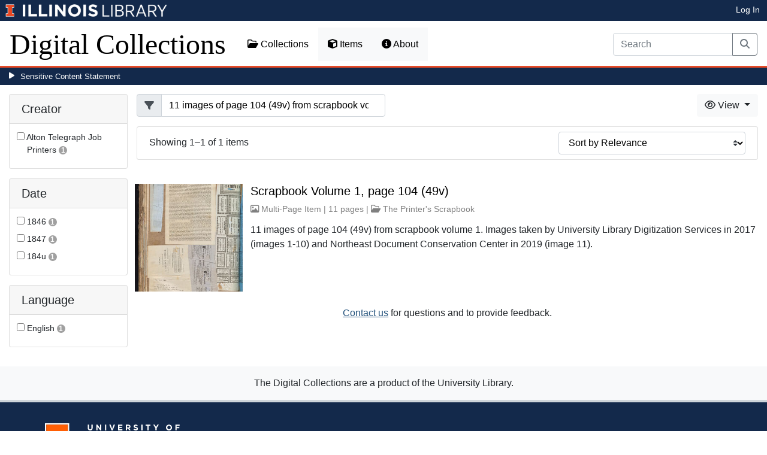

--- FILE ---
content_type: text/html; charset=utf-8
request_url: https://digital.library.illinois.edu/items?field=metadata_description&q=11+images+of+page+104+%2849v%29+from+scrapbook+volume+1.+Images+taken+by+University+Library+Digitization+Services+in+2017+%28images+1-10%29+and+Northeast+Document+Conservation+Center+in+2019+%28image+11%29.
body_size: 32623
content:
<!DOCTYPE html>
<html lang='en' prefix='og: http://ogp.me/ns#'>
<head>
<meta content='text/html; charset=UTF-8' http-equiv='Content-Type'>
<title>
Items
|
Digital Collections at the University of Illinois at Urbana-Champaign Library
</title>
<meta charset='utf-8'>
<meta content='Copyright © 2020 The Board of Trustees at the University of Illinois. All rights reserved.' name='copyright'>
<meta content='width=device-width, initial-scale=1, shrink-to-fit=no' name='viewport'>
<meta name="csrf-param" content="authenticity_token" />
<meta name="csrf-token" content="4q6sARgzi_4JfPtUYjTcof0BMpSovQekorvwbUExWMgLcI1xsyc1KWnTyICDtuBZi8mXeX-sNyvQHiXvrqG70Q" />
<link rel="icon" type="image/png" sizes="16x16" href="https://digital.library.illinois.edu/assets/favicon-16x16-ef82923737989489dfeec252758243e9bf0227ed723f2d9ca2bb8fb73b37476e.png">
        <link rel="icon" type="image/png" sizes="32x32" href="https://digital.library.illinois.edu/assets/favicon-32x32-763a1bd3ccce8bf7c2abc835a0d30a2d01fe94c683f25f5fd01bfdb627058ea3.png">
        <link rel="icon" type="image/png" sizes="96x96" href="https://digital.library.illinois.edu/assets/favicon-96x96-b5766bad40f6dd6d99266fb6f27edeecc6e10700862c0de9a19786b6871fefa7.png">
        <link rel="icon" type="image/png" sizes="192x192" href="https://digital.library.illinois.edu/assets/favicon-192x192-e5d3320a596e93aa617ec5876b0fbc6149dc9bedf8b50f3d992904d306744eae.png">
        <link rel="apple-touch-icon" sizes="120x120" href="https://digital.library.illinois.edu/assets/apple-icon-120x120-23692ad9ee0fff7ca2398c5280cf1163a372a5c209e15b1502f03c57721ca9ab.png">
        <link rel="apple-touch-icon" sizes="152x152" href="https://digital.library.illinois.edu/assets/apple-icon-152x152-f1a1cacbf8f7c3e3fc2e514cc0cd020a3b050b31dde576df79980551ff96c9b5.png">
        <link rel="apple-touch-icon" sizes="167x167" href="https://digital.library.illinois.edu/assets/apple-icon-167x167-f687c1723e9d0d5baa1384c6f6ef463a004565791a66ced85679125368eb5532.png">
        <link rel="apple-touch-icon" sizes="180x180" href="https://digital.library.illinois.edu/assets/apple-icon-180x180-43c0a4664d8bca361d463f36d1a0db507932171b62d69291a93713124cbc2ec5.png">
        <meta name="msapplication-TileColor" content="#13294b"/>
        <meta name="msapplication-TileImage" content="https://digital.library.illinois.edu/assets/ms-icon-310x310-ce8c6889a6fe4efb58fd2caf6fcf215a9708c498cc9e8f849b58e1cd3d643a69.png">
        <meta name="msapplication-config" content="none"/>
        <meta name="theme-color" content="#ffffff"/>

<link rel="stylesheet" href="/assets/application-513b23b06cedd2f70ff43edeb09c2fdf1e3bc747c22e6b82749513cbb773246f.css" media="all" />
<script src="/assets/application-3911c14e17e93547709bcb5ba35a8aaf427850b7431cdf57da1f261807b47ae3.js"></script>
<link href='https://cdn.toolkit.illinois.edu' rel='dns-prefetch'>
<link href='https://cdn.toolkit.illinois.edu/2/toolkit.css' rel='stylesheet'>
<script src='https://cdn.toolkit.illinois.edu/2/toolkit.js'></script>
<script crossorigin='anonymous' src='https://kit.fontawesome.com/72baa8e3c1.js'></script>
<script src='https://cdn.disability.illinois.edu/skipto.min.js'></script>
<script>
  var SkipToConfig = { 
    settings: {
      skipTo: {
        displayOption: 'popup',
        colorTheme: 'illinois'
      }
    }
  };
</script>
</head>
<body data-nav='items' id='items_index'>
<input type="hidden" name="dl-root-path" id="dl-root-path" value="/" autocomplete="off" />
<input type="hidden" name="dl-root-url" id="dl-root-url" value="https://digital.library.illinois.edu/" autocomplete="off" />
<input type="hidden" name="dl-current-path" id="dl-current-path" value="/items" autocomplete="off" />
<header>
<body>
<header>
<div>
<h1 class='sr-only'>University Library, University of Illinois at Urbana-Champaign</h1>
<div class='d-flex justify-content-between'>
<div class='table-row'>
<div class='table-cell'>
<a class='navbar-brand' href='https://illinois.edu/'>
<img class="imark" alt="University of Illinois I-Mark" src="/assets/library_wordmark_horizontal_1-b965c05fef1979c62eb91d7a03c3e052b29c49e48b4ede31ac639e40044afef3.png" />
</a>
</div>
<div class='table-cell'>
<a href='https://www.library.illinois.edu'>
<img class="banner-image-university" alt="University" src="/assets/library_wordmark_horizontal_2-f2a035d9ba7679551d7166d05b6cff26c92120e42b6fa18935c156744f0d8aa5.png" />
</a>
</div>
<div class='table-cell'>
<a href='https://www.library.illinois.edu'>
<img class="banner-image-library" alt="Library" src="/assets/library_wordmark_horizontal_3-a9e5b86fe1700833f27232f577c9395cfb312b21acd262c2397908c9d85faba7.png" />
</a>
</div>
</div>
<div class='user-actions'>
<a class="stripe-link mr-2" href="/signin">Log In</a>
</div>
</div>
</div>

<nav class='navbar navbar-expand-md' role='navigation'>
<a class="navbar-brand" href="/">Digital Collections</a>
<button aria-controls='navbarColor01' aria-expanded='false' aria-label='Toggle navigation' class='navbar-toggler' data-target='#navbarColor01' data-toggle='collapse' type='button'>
<span class='navbar-toggler-icon'></span>
</button>
<div class='collapse navbar-collapse' id='navbarColor01'>
<ul class='navbar-nav mr-auto'>
<li class='nav-item' id='collections-nav'>
<a class="nav-link" href="https://metadata.library.illinois.edu/collections"><i class="far fa-folder-open" aria-hidden="true"></i>
Collections
</a></li>
<li class='nav-item' id='items-nav'>
<a class="nav-link" href="https://metadata.library.illinois.edu/items"><i class="fas fa-cube" aria-hidden="true"></i>
Items
</a></li>
<li class='nav-item' id='items-nav'>
<a class="nav-link" href="https://guides.library.illinois.edu/digital-special-collections/"><i class="fas fa-info-circle" aria-hidden="true"></i>
About
</a></li>
</ul>
<form class="form-inline my-2 mr-3 my-lg-0" action="https://metadata.library.illinois.edu/search" accept-charset="UTF-8" method="get">
<div class='input-group'>
<input type="search" name="q" id="q" value="" placeholder="Search" aria-label="Search" class="form-control" />
<div class='input-group-append'>
<button class='btn btn-outline-secondary' type='submit'>
<i class='fa fa-search'></i>
<span class='sr-only'>Search</span>
</button>
</div>
</div>
</form>

</div>
</nav>
</header>
</body>
<div id='sensitive-pane'>
<button class='sensitive-toggle-btn'>Sensitive Content Statement</button>
</div>
<div class='d-none' id='sensitive-pane-content'>
<p>
The items in the Digital Collections of the University of Illinois Urbana-Champaign Library contain materials which represent or depict sensitive topics or were written from perspectives using outdated or biased language. The Library condemns discrimination and hatred on any grounds. As a research library that supports the mission and values of this land grant institution, it is incumbent upon the University Library to preserve, describe, and provide access to materials to accurately document our past, support learning about it, and effect change in the present. In accordance with the American Library Association’s Freedom to Read statement, we do not censor our materials or prevent patrons from accessing them.
</p>
<p></p>
If you have questions regarding this statement or any content in the Library’s digital collections, please contact
<a href="mailto:digitalcollections@lists.illinois.edu">digitalcollections@lists.illinois.edu</a>
<p></p>
<a href='https://www.ala.org/advocacy/intfreedom/freedomreadstatement'>American Library Association’s Freedom to Read Statement</a>
<p></p>
<a href='https://www.library.illinois.edu/geninfo/deia/'>Diversity, Equity, Inclusion and Accessibility at the University Library</a>
</div>


</header>
</body>
<main id='main-content'>
<div class='container-fluid'>
<div class='page-content'>


<form class="dl-filter" action="/items?field=metadata_description&amp;q=11+images+of+page+104+%2849v%29+from+scrapbook+volume+1.+Images+taken+by+University+Library+Digitization+Services+in+2017+%28images+1-10%29+and+Northeast+Document+Conservation+Center+in+2019+%28image+11%29." accept-charset="UTF-8" method="get">
<div class='row'>
<div class='col-sm-4 col-lg-3 col-xl-2' id='dl-facets'>
<div class="card dl-card-facet" id="metadata_creator.keyword-card"><h5 class="card-header">Creator</h5><div class="card-body"><ul><li class="dl-term"><div class="checkbox"><label><input type="checkbox" name="dl-facet-term"  data-query="metadata_creator.keyword:Alton Telegraph Job Printers" data-checked-href="/items?field=metadata_description&fq%5B%5D=metadata_creator.keyword%3AAlton+Telegraph+Job+Printers&q=11+images+of+page+104+%2849v%29+from+scrapbook+volume+1.+Images+taken+by+University+Library+Digitization+Services+in+2017+%28images+1-10%29+and+Northeast+Document+Conservation+Center+in+2019+%28image+11%29." data-unchecked-href="/items?field=metadata_description&q=11+images+of+page+104+%2849v%29+from+scrapbook+volume+1.+Images+taken+by+University+Library+Digitization+Services+in+2017+%28images+1-10%29+and+Northeast+Document+Conservation+Center+in+2019+%28image+11%29."> <span class="dl-term-name">Alton Telegraph Job Printers</span> <span class="dl-count">1</span></label></div></li></ul></div></div><div class="modal fade dl-modal-facet" id="metadata-creator-keyword-modal"
              tabindex="-1" aria-labelledby="metadata-creator-keyword-modal-label"
              aria-hidden="true"><div class="modal-dialog modal-lg modal-dialog-centered modal-dialog-scrollable"><div class="modal-content"><div class="modal-header"><h5 class="modal-title fs-5" id="metadata-creator-keyword-modal-label">Creator</h5><button type="button" class="close"
                      data-dismiss="modal" aria-label="Close"><span aria-hidden="true">&times;</span></button></div><div class="modal-body"><div class="alert alert-light"><i class="fas fa-info-circle" aria-hidden="true"></i> Select a term to narrow your results.</div><ul><li class="dl-term"><div class="checkbox"><label><input type="radio" name="dl-facet-term"  data-query="metadata_creator.keyword:Alton Telegraph Job Printers" data-checked-href="/items?field=metadata_description&fq%5B%5D=metadata_creator.keyword%3AAlton+Telegraph+Job+Printers&q=11+images+of+page+104+%2849v%29+from+scrapbook+volume+1.+Images+taken+by+University+Library+Digitization+Services+in+2017+%28images+1-10%29+and+Northeast+Document+Conservation+Center+in+2019+%28image+11%29." data-unchecked-href="/items?field=metadata_description&q=11+images+of+page+104+%2849v%29+from+scrapbook+volume+1.+Images+taken+by+University+Library+Digitization+Services+in+2017+%28images+1-10%29+and+Northeast+Document+Conservation+Center+in+2019+%28image+11%29."> <span class="dl-term-name">Alton Telegraph Job Printers</span> <span class="dl-count">1</span></label></div></li></ul></div><div class="modal-footer"><button type="button" class="btn btn-light" data-dismiss="modal">Close</button><button type="button" class="btn btn-primary submit">Apply Changes</button></div></div></div></div><div class="card dl-card-facet" id="metadata_date.keyword-card"><h5 class="card-header">Date</h5><div class="card-body"><ul><li class="dl-term"><div class="checkbox"><label><input type="checkbox" name="dl-facet-term"  data-query="metadata_date.keyword:1846" data-checked-href="/items?field=metadata_description&fq%5B%5D=metadata_date.keyword%3A1846&q=11+images+of+page+104+%2849v%29+from+scrapbook+volume+1.+Images+taken+by+University+Library+Digitization+Services+in+2017+%28images+1-10%29+and+Northeast+Document+Conservation+Center+in+2019+%28image+11%29." data-unchecked-href="/items?field=metadata_description&q=11+images+of+page+104+%2849v%29+from+scrapbook+volume+1.+Images+taken+by+University+Library+Digitization+Services+in+2017+%28images+1-10%29+and+Northeast+Document+Conservation+Center+in+2019+%28image+11%29."> <span class="dl-term-name">1846</span> <span class="dl-count">1</span></label></div></li><li class="dl-term"><div class="checkbox"><label><input type="checkbox" name="dl-facet-term"  data-query="metadata_date.keyword:1847" data-checked-href="/items?field=metadata_description&fq%5B%5D=metadata_date.keyword%3A1847&q=11+images+of+page+104+%2849v%29+from+scrapbook+volume+1.+Images+taken+by+University+Library+Digitization+Services+in+2017+%28images+1-10%29+and+Northeast+Document+Conservation+Center+in+2019+%28image+11%29." data-unchecked-href="/items?field=metadata_description&q=11+images+of+page+104+%2849v%29+from+scrapbook+volume+1.+Images+taken+by+University+Library+Digitization+Services+in+2017+%28images+1-10%29+and+Northeast+Document+Conservation+Center+in+2019+%28image+11%29."> <span class="dl-term-name">1847</span> <span class="dl-count">1</span></label></div></li><li class="dl-term"><div class="checkbox"><label><input type="checkbox" name="dl-facet-term"  data-query="metadata_date.keyword:184u" data-checked-href="/items?field=metadata_description&fq%5B%5D=metadata_date.keyword%3A184u&q=11+images+of+page+104+%2849v%29+from+scrapbook+volume+1.+Images+taken+by+University+Library+Digitization+Services+in+2017+%28images+1-10%29+and+Northeast+Document+Conservation+Center+in+2019+%28image+11%29." data-unchecked-href="/items?field=metadata_description&q=11+images+of+page+104+%2849v%29+from+scrapbook+volume+1.+Images+taken+by+University+Library+Digitization+Services+in+2017+%28images+1-10%29+and+Northeast+Document+Conservation+Center+in+2019+%28image+11%29."> <span class="dl-term-name">184u</span> <span class="dl-count">1</span></label></div></li></ul></div></div><div class="modal fade dl-modal-facet" id="metadata-date-keyword-modal"
              tabindex="-1" aria-labelledby="metadata-date-keyword-modal-label"
              aria-hidden="true"><div class="modal-dialog modal-lg modal-dialog-centered modal-dialog-scrollable"><div class="modal-content"><div class="modal-header"><h5 class="modal-title fs-5" id="metadata-date-keyword-modal-label">Date</h5><button type="button" class="close"
                      data-dismiss="modal" aria-label="Close"><span aria-hidden="true">&times;</span></button></div><div class="modal-body"><div class="alert alert-light"><i class="fas fa-info-circle" aria-hidden="true"></i> Select a term to narrow your results.</div><ul><li class="dl-term"><div class="checkbox"><label><input type="radio" name="dl-facet-term"  data-query="metadata_date.keyword:184u" data-checked-href="/items?field=metadata_description&fq%5B%5D=metadata_date.keyword%3A184u&q=11+images+of+page+104+%2849v%29+from+scrapbook+volume+1.+Images+taken+by+University+Library+Digitization+Services+in+2017+%28images+1-10%29+and+Northeast+Document+Conservation+Center+in+2019+%28image+11%29." data-unchecked-href="/items?field=metadata_description&q=11+images+of+page+104+%2849v%29+from+scrapbook+volume+1.+Images+taken+by+University+Library+Digitization+Services+in+2017+%28images+1-10%29+and+Northeast+Document+Conservation+Center+in+2019+%28image+11%29."> <span class="dl-term-name">184u</span> <span class="dl-count">1</span></label></div></li><li class="dl-term"><div class="checkbox"><label><input type="radio" name="dl-facet-term"  data-query="metadata_date.keyword:1846" data-checked-href="/items?field=metadata_description&fq%5B%5D=metadata_date.keyword%3A1846&q=11+images+of+page+104+%2849v%29+from+scrapbook+volume+1.+Images+taken+by+University+Library+Digitization+Services+in+2017+%28images+1-10%29+and+Northeast+Document+Conservation+Center+in+2019+%28image+11%29." data-unchecked-href="/items?field=metadata_description&q=11+images+of+page+104+%2849v%29+from+scrapbook+volume+1.+Images+taken+by+University+Library+Digitization+Services+in+2017+%28images+1-10%29+and+Northeast+Document+Conservation+Center+in+2019+%28image+11%29."> <span class="dl-term-name">1846</span> <span class="dl-count">1</span></label></div></li><li class="dl-term"><div class="checkbox"><label><input type="radio" name="dl-facet-term"  data-query="metadata_date.keyword:1847" data-checked-href="/items?field=metadata_description&fq%5B%5D=metadata_date.keyword%3A1847&q=11+images+of+page+104+%2849v%29+from+scrapbook+volume+1.+Images+taken+by+University+Library+Digitization+Services+in+2017+%28images+1-10%29+and+Northeast+Document+Conservation+Center+in+2019+%28image+11%29." data-unchecked-href="/items?field=metadata_description&q=11+images+of+page+104+%2849v%29+from+scrapbook+volume+1.+Images+taken+by+University+Library+Digitization+Services+in+2017+%28images+1-10%29+and+Northeast+Document+Conservation+Center+in+2019+%28image+11%29."> <span class="dl-term-name">1847</span> <span class="dl-count">1</span></label></div></li></ul></div><div class="modal-footer"><button type="button" class="btn btn-light" data-dismiss="modal">Close</button><button type="button" class="btn btn-primary submit">Apply Changes</button></div></div></div></div><div class="card dl-card-facet" id="metadata_language.keyword-card"><h5 class="card-header">Language</h5><div class="card-body"><ul><li class="dl-term"><div class="checkbox"><label><input type="checkbox" name="dl-facet-term"  data-query="metadata_language.keyword:English" data-checked-href="/items?field=metadata_description&fq%5B%5D=metadata_language.keyword%3AEnglish&q=11+images+of+page+104+%2849v%29+from+scrapbook+volume+1.+Images+taken+by+University+Library+Digitization+Services+in+2017+%28images+1-10%29+and+Northeast+Document+Conservation+Center+in+2019+%28image+11%29." data-unchecked-href="/items?field=metadata_description&q=11+images+of+page+104+%2849v%29+from+scrapbook+volume+1.+Images+taken+by+University+Library+Digitization+Services+in+2017+%28images+1-10%29+and+Northeast+Document+Conservation+Center+in+2019+%28image+11%29."> <span class="dl-term-name">English</span> <span class="dl-count">1</span></label></div></li></ul></div></div><div class="modal fade dl-modal-facet" id="metadata-language-keyword-modal"
              tabindex="-1" aria-labelledby="metadata-language-keyword-modal-label"
              aria-hidden="true"><div class="modal-dialog modal-lg modal-dialog-centered modal-dialog-scrollable"><div class="modal-content"><div class="modal-header"><h5 class="modal-title fs-5" id="metadata-language-keyword-modal-label">Language</h5><button type="button" class="close"
                      data-dismiss="modal" aria-label="Close"><span aria-hidden="true">&times;</span></button></div><div class="modal-body"><div class="alert alert-light"><i class="fas fa-info-circle" aria-hidden="true"></i> Select a term to narrow your results.</div><ul><li class="dl-term"><div class="checkbox"><label><input type="radio" name="dl-facet-term"  data-query="metadata_language.keyword:English" data-checked-href="/items?field=metadata_description&fq%5B%5D=metadata_language.keyword%3AEnglish&q=11+images+of+page+104+%2849v%29+from+scrapbook+volume+1.+Images+taken+by+University+Library+Digitization+Services+in+2017+%28images+1-10%29+and+Northeast+Document+Conservation+Center+in+2019+%28image+11%29." data-unchecked-href="/items?field=metadata_description&q=11+images+of+page+104+%2849v%29+from+scrapbook+volume+1.+Images+taken+by+University+Library+Digitization+Services+in+2017+%28images+1-10%29+and+Northeast+Document+Conservation+Center+in+2019+%28image+11%29."> <span class="dl-term-name">English</span> <span class="dl-count">1</span></label></div></li></ul></div><div class="modal-footer"><button type="button" class="btn btn-light" data-dismiss="modal">Close</button><button type="button" class="btn btn-primary submit">Apply Changes</button></div></div></div></div>
</div>
<div class='col-sm-8 col-lg-9 col-xl-10'>
<div class='row'>
<div class='col-sm-5'>
<input type="hidden" name="field" id="field" value="metadata_description" autocomplete="off" />
<input type="hidden" name="q" id="q" value="11 images of page 104 (49v) from scrapbook volume 1. Images taken by University Library Digitization Services in 2017 (images 1-10) and Northeast Document Conservation Center in 2019 (image 11)." autocomplete="off" />
<div class="input-group"><div class="input-group-prepend"><span class="input-group-text"><i class="fa fa-filter"></i></span></div><input type="search" name="q" id="q" value="11 images of page 104 (49v) from scrapbook volume 1. Images taken by University Library Digitization Services in 2017 (images 1-10) and Northeast Document Conservation Center in 2019 (image 11)." class="form-control" placeholder="Filter" /></div>
</div>
<div class='col-sm-7'>
<div class='btn-group float-right'>
<div class='btn-group'>
<button aria-expanded='false' aria-haspopup='true' class='btn btn-light dropdown-toggle' data-toggle='dropdown' type='button'>
<i class='fa fa-eye'></i>
View
<span class='caret'></span>
</button>
<div class='dropdown-menu dropdown-menu-right'>
<a id="dl-view-as-atom" class="dropdown-item" href="/items.atom?field=metadata_description&amp;q=11+images+of+page+104+%2849v%29+from+scrapbook+volume+1.+Images+taken+by+University+Library+Digitization+Services+in+2017+%28images+1-10%29+and+Northeast+Document+Conservation+Center+in+2019+%28image+11%29."><i class='fa fa-rss'></i>
  Atom
</a><a id="dl-view-as-json" class="dropdown-item" href="/items.json?field=metadata_description&amp;q=11+images+of+page+104+%2849v%29+from+scrapbook+volume+1.+Images+taken+by+University+Library+Digitization+Services+in+2017+%28images+1-10%29+and+Northeast+Document+Conservation+Center+in+2019+%28image+11%29."><i class='fa fa-code'></i>
 JSON
</a></div>
</div>
</div>

</div>
</div>
<div class='card dl-results-summary'>
<div class='card-body'>
<div class='row'>
<div class='col-sm-8' id='dl-search-status'>
Showing 1&ndash;1 of 1 items
</div>
<div class='col-sm-4 float-right'>
<form class="form-inline" method="get"><div class="form-group"><select name="sort" class="custom-select"><option value="">Sort by Relevance</option><option value="metadata_title.sort" >Sort by Title</option><option value="metadata_creator.sort" >Sort by Creator</option><option value="metadata_date.sort" >Sort by Date</option></select></div></form>
</div>
</div>
</div>
</div>
<div class='dl-results dl-list-results' id='dl-items'>
<div class='row justify-content-md-center'>
<div class='col-md-auto'>

</div>
</div>
<div class='dl-cards d-none d-sm-block d-md-none'>

</div>
<div class='d-sm-none d-md-block'>
<ul class="list-unstyled"><li class="media my-4"><div class="dl-thumbnail-container"><a aria-hidden="true" tabindex="-1" href="/items/02aa21c0-9fcc-0139-789a-02d0d7bfd6e4-d"><img class="dl-thumbnail mr-3" alt="" data-location="remote" src="https://images.digital.library.illinois.edu/iiif/2/543583c0-9fd0-0139-789a-02d0d7bfd6e4-4/square/!256,256/0/default.jpg" /></a><img class="dl-load-indicator" src="/assets/thumbnail-spinner-992b4af5fcd49cf1b7d4b502d124e8e9b7ea681b3bd35e05b68728c1a7698304.svg" /></div><div class="media-body"><h5 class="mt-0"><a href="/items/02aa21c0-9fcc-0139-789a-02d0d7bfd6e4-d">Scrapbook Volume 1, page 104 (49v)</a></h5><span class="dl-info-line"><i class="far fa-image" aria-hidden="true"></i> Multi-Page Item | 11 pages | <i class="far fa-folder-open" aria-hidden="true"></i> <a href="/collections/c9639230-47a9-0135-3567-0050569601ca-8">The Printer&#39;s Scrapbook </a></span><span class="dl-description">11 images of page 104 (49v) from scrapbook volume 1. Images taken by University Library Digitization Services in 2017 (images 1-10) and Northeast Document Conservation Center in 2019 (image 11).</span></div></li></ul>
</div>
<div class='row justify-content-md-center'>
<div class='col-md-auto'>

</div>
</div>
<div class='text-center'>
<a role="button" class="contact-toggle-btn" data-bs-toggle="collapse" aria-expanded="false" aria-controls="contact-form" href="#contact-form">Contact us</a>
for questions and to provide feedback.
<div class='collapse' id='contact-form'>
<div class='alert' id='contact-form-alert' style='display: none'></div>
<form id="contact-form" action="/contact" accept-charset="UTF-8" method="post"><input type="hidden" name="authenticity_token" value="X5euebLo5VyX-pSq7t2NNuaA0Bc8iVi39PIQGxVrocXQgc2muSjcYczlwofYIvcsmNdCAGx4v1wjHPI03Ox87g" autocomplete="off" />
<input type="hidden" name="page_url" id="page_url" value="https://digital.library.illinois.edu/items?field=metadata_description&amp;q=11+images+of+page+104+%2849v%29+from+scrapbook+volume+1.+Images+taken+by+University+Library+Digitization+Services+in+2017+%28images+1-10%29+and+Northeast+Document+Conservation+Center+in+2019+%28image+11%29." autocomplete="off" />
<div class='row'>
<div class='col-sm-6'>
<div class='mb-3'>
<label class="form-label" for="name">Your Name (optional)</label>
<input type="text" name="name" id="name" class="form-control" />
</div>
<div class='mb-3'>
<label class="form-label" for="email">Your Email (optional)</label>
<input type="text" name="email" id="email" class="form-control" />
</div>
</div>
<div class='col-sm-6'>
<div class='mb-3'>
<label class="form-label" for="comment">Your Comment</label>
<textarea name="comment" id="comment" rows="5" class="form-control">
</textarea>
</div>
<div class='mb-3'>
<label class="col-sm-3 col-form-label" for="contact-answer">What is 1 &plus; 6?</label>
<input type="text" name="honey_email" id="honey_email" placeholder="Leave this field blank." style="display: none" /><input type="text" name="answer" id="contact-answer" class="form-control" /><input type="hidden" name="correct_answer_hash" id="correct_answer_hash" value="698a343071b2986c9089aa1bee80d07d" autocomplete="off" />
</div>
<div class='mb-3'>
<input type="submit" name="commit" value="Submit" class="btn btn-primary" id="submit-button" disabled="disabled" data-disable-with="Submit" />
</div>
</div>
</div>
</form>

</div>
</div>


</div>
</div>
</div>
</form>

<div id='dl-download-zip-modal-container'>
<div aria-hidden='true' aria-labelledby='dl-download-zip-modal-label' class='modal fade' id='dl-download-zip-modal' role='dialog' tabindex='-1'>
<div class='modal-dialog modal-dialog-centered' role='document'>
<div class='modal-content'>
<div class='modal-header'>
<h4 class='modal-title' id='dl-download-zip-modal-label'>Download Zip File</h4>
<button aria-label='Close' class='close' data-dismiss='modal' type='button'>
<span aria-hidden='true'>×</span>
</button>
</div>
<div class='modal-body'>
<div class='alert alert-light'>
<i class="fas fa-info-circle" aria-hidden="true"></i>
Zip files include high-resolution files for all of the items in the
current result set.
</div>
<div class='alert alert-light'>
<i class="fas fa-info-circle" aria-hidden="true"></i>
Estimated file size: 0 Bytes
</div>
<ul class='nav nav-pills nav-fill' role='tablist'>
<li class='nav-item' role='presentation'>
<a aria-controls='dl-download-batches' class='nav-link' data-toggle='tab' href='#dl-download-batches' id='dl-download-batches-tab' role='tab'>Download Items in Batches</a>
</li>
<li class='nav-item' role='presentation'>
<a aria-controls='dl-download-one' class='nav-link' data-toggle='tab' href='#dl-download-one' id='dl-download-one-tab' role='tab'>All Items in One Zip File</a>
</li>
</ul>
<div class='tab-content'>
<div aria-labelledby='dl-download-batches-tab' class='tab-pane fade' id='dl-download-batches' role='tabpanel'>
<form class="dl-captcha-form" action="/items.zip?field=metadata_description&amp;q=11+images+of+page+104+%2849v%29+from+scrapbook+volume+1.+Images+taken+by+University+Library+Digitization+Services+in+2017+%28images+1-10%29+and+Northeast+Document+Conservation+Center+in+2019+%28image+11%29." accept-charset="UTF-8" method="get"><input type="hidden" name="limit" id="limit" value="200" autocomplete="off" />
<div class='form-group'>
<select name="download_start" id="download_start" class="form-control"><option value="0">Batch 1: items 1 - 1 (Contains 1 item(s))</option></select>
</div>
<br><input type="text" name="email" id="email" placeholder="Leave this field blank" class="dl-captcha-email" /><label for="answer">What is 5 &plus; 7?</label><input type="text" name="answer" id="answer" class="form-control" /><input type="hidden" name="correct_answer_hash" id="correct_answer_hash" value="8c57a3b6b66ab814ad39626e27a6d331" autocomplete="off" /><div class="text-right mt-3"><button class="btn btn-light" data-dismiss="modal" type="button">Cancel</button><input type="submit" value="Download" class="btn btn-primary"></div></form>
</div>
<div aria-labelledby='dl-download-one-tab' class='tab-pane fade show' id='dl-download-one' role='tabpanel'>
<p class='form-text text-muted text-center'>
Estimated file size: 0 Bytes
</p>
<form class="dl-captcha-form" action="/items.zip?download_start=0&amp;field=metadata_description&amp;limit=0&amp;q=11+images+of+page+104+%2849v%29+from+scrapbook+volume+1.+Images+taken+by+University+Library+Digitization+Services+in+2017+%28images+1-10%29+and+Northeast+Document+Conservation+Center+in+2019+%28image+11%29." accept-charset="UTF-8" method="get"><input type="text" name="email" id="email" placeholder="Leave this field blank" class="dl-captcha-email" /><label for="answer">What is 0 &plus; 1?</label><input type="text" name="answer" id="answer" class="form-control" /><input type="hidden" name="correct_answer_hash" id="correct_answer_hash" value="f635cf1b541c5916720c0ea0a95656f0" autocomplete="off" /><div class="text-right mt-3"><button class="btn btn-light" data-dismiss="modal" type="button">Cancel</button><input type="submit" value="Download" class="btn btn-primary"></div></form>

</div>
</div>
</div>
</div>
</div>
</div>

</div>

</div>
</div>
</main>
<footer>
<footer role='contentinfo'>
<div class='row'>
<div class='col-sm-12 text-line'>
<div class='contact-area'>
The Digital Collections are a product of the University Library.
</div>
</div>
</div>
<il-footer role='contentinfo'>
<div class='il-footer-contact uofi_address' slot='contact' style='text-align: left;'>
<p>
<a href='/'>Main Library Information</a>
</p>
<p>1408 W.Gregory Dr.</p>
<p>Urbana, IL 61801</p>
<p>217-333-2290</p>
<p>
<a href='https://www.library.illinois.edu/ask-us/'>Ask a Librarian!</a>
</p>
</div>
<div class='il-footer-social gw-m-0' slot='social' style='text-align: left;'>
<ul>
<li>
<a class='social-icon-link' href='https://www.facebook.com/uillinoislibrary' style='background: none; color: white;'>
<i aria-hidden='true' class='fa-brands fa-facebook'></i>
<span class='sr-only'>Facebook</span>
</a>
</li>
<li>
<a class='social-icon-link' href='https://www.instagram.com/uillinoislibrary/' style='background: none; color: white;'>
<i aria-hidden='true' class='fa-brands fa-instagram'></i>
<span class='sr-only'>Instagram</span>
</a>
</li>
<li>
<a class='social-icon-link' href='https://www.tiktok.com/@uillinoislibrary' style='background: none; color: white;'>
<i aria-hidden='true' class='fa-brands fa-tiktok'></i>
<span class='sr-only'>TikTok</span>
</a>
</li>
<li>
<a class='social-icon-link' href='https://www.reddit.com/user/UIllinoisLibrary' style='background: none; color: white;'>
<i aria-hidden='true' class='fa-brands fa-reddit'></i>
<span class='sr-only'>Reddit</span>
</a>
</li>
</ul>
</div>
<div class='il-footer-navigation'>
<div class='il-footer-navigation-column'>
<nav aria-labelledby='library-resources'>
<h2 id='library-resources'>Library Resources:</h2>
<ul>
<li>
<a href='https://guides.library.illinois.edu/usersdisabilities'>Assistive Technology and Services</a>
</li>
<li>
<a href='https://www.library.illinois.edu/geninfo/deia/'>Diversity, Equity, Inclusion, & Accessibility</a>
</li>
<li>
<a href='https://www.library.illinois.edu/collections/sensitive-content-statement/'>Sensitive Content Statement</a>
</li>
<li>
<a href='https://www.library.illinois.edu/staff/'>Library Staff Website</a>
</li>
</ul>
</nav>
</div>
<div class='il-footer-navigation-column'>
<nav aria-labelledby='additional-links'>
<h2 id='additional-links'>Get Involved:</h2>
<ul>
<li>
<a href='https://www.library.illinois.edu/friends/make-a-gift/'>Make a Gift</a>
</li>
<li>
<a href='https://forms.illinois.edu/sec/887006'>Suggest a Purchase</a>
</li>
<li>
<a href='https://www.library.illinois.edu/doc/' style='display: block; margin-top: 15px;'>
<img alt='Federal Library Depository Program Logo' class='footer-library_fdlp-div_img' src='https://www.library.illinois.edu/funkaces/wp-content/themes/main-theme/assets/images/fdlp-emblem-logo-text-invert.png' width='100px;'>
</a>
</li>
</ul>
</nav>
</div>
</div>
<nav aria-label='Legal notices' class='il-footer-links' slot='links'>
<ul>
<li>
<button class='ot-sdk-show-settings' data-il='cookies' id='ot-sdk-btn'>About Cookies</button>
</li>
<li>
<a data-il='privacy' href='https://www.vpaa.uillinois.edu/resources/web_privacy'>Privacy Policy</a>
</li>
<li>
<a data-il='copyright' href='https://illinois.edu/resources/website/copyright.html'>Copyright © 2024</a>
</li>
<li>
<a href='https://www.library.illinois.edu/staff/bylaws-the-library-university-of-illinois-at-urbana-champaign/'>College Bylaws</a>
</li>
</ul>
</nav>
</il-footer>
</footer>

</footer>
    <script async src="https://www.googletagmanager.com/gtag/js?id=G-9BLSDKB57L"></script>
    <script>
        window.dataLayer = window.dataLayer || [];
        function gtag(){dataLayer.push(arguments);}
        gtag('js', new Date());

        gtag('config', 'G-9BLSDKB57L');
    </script>

</html>
